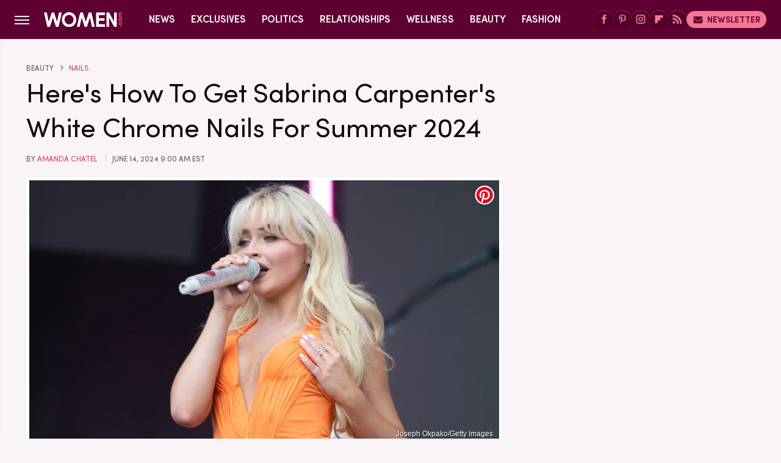

--- FILE ---
content_type: text/css
request_url: https://www.women.com/wp-content/themes/unified/css/article.women.min.css?design=3&v=1769008544
body_size: 7458
content:
@font-face{font-family:sofia-pro-bold;src:url("https://www.women.com/font/SofiaPro-SemiBold.woff2") format("woff2");font-display:swap;font-style:normal;font-weight:700;font-stretch:normal}@font-face{font-family:sofia-pro;src:url("https://www.women.com/font/SofiaPro-Regular.woff2") format("woff2");font-display:swap;font-style:normal;font-weight:400;font-stretch:normal}@font-face{font-family:minion-pro;src:url("https://www.women.com/font/minion-pro.woff2") format("woff2");font-display:swap;font-style:normal;font-weight:400;font-stretch:normal}@font-face{font-family:minion-pro-fallback;src:local("Times New Roman");size-adjust:101%;ascent-override:99%;descent-override:26%;line-gap-override:11%}@font-face{font-family:sofia-pro-fallback;src:local("Arial");size-adjust:100%;ascent-override:88%;descent-override:20%;line-gap-override:10%}@font-face{font-family:sofia-pro-bold-fallback;src:local("Arial");size-adjust:101%;ascent-override:88%;descent-override:19%;line-gap-override:10%}@font-face{font-family:sofia-pro-label-strong-fallback;src:local("Arial");size-adjust:94%;ascent-override:92%;descent-override:27%;line-gap-override:10%}@font-face{font-family:sofia-pro-label-light-fallback;src:local("Arial");size-adjust:93%;ascent-override:92%;descent-override:27%;line-gap-override:10%}html{line-height:1.15;-ms-text-size-adjust:100%;-webkit-text-size-adjust:100%}body{background:var(--neutral-lighter-color);color:var(--neutral-dark-color);font-family:var(--body-font);font-kerning:normal}article,aside,details,figcaption,figure,footer,header,main,menu,nav,section{display:block}h1{margin:2.4rem 0 1.6rem;font:3.7rem/130% var(--header-font-primary);letter-spacing:var(--header-font-primary-letter-spacing);color:var(--neutral-darkest-color)}figure{margin:1em 40px}hr{box-sizing:content-box;height:0;overflow:visible}code,kbd,pre,samp{font:1em monospace,monospace}a{background-color:transparent;-webkit-text-decoration-skip:objects}abbr[title]{border-bottom:0;text-decoration:underline;text-decoration:underline dotted}b,strong{font-weight:bolder}dfn{font-style:italic}mark{background-color:#ff0;color:#000}small{font-size:1.6rem}sub,sup{font-size:75%;line-height:0;position:relative;vertical-align:baseline}sub{bottom:-.25em}sup{top:-.5em}audio,canvas,video{display:inline-block}audio:not([controls]){display:none;height:0}img{border-style:none;width:100%;height:auto}svg:not(:root){overflow:hidden}button,input,optgroup,select,textarea{font:100%/1.15 sans-serif;margin:0}button,input{overflow:visible}button,select{text-transform:none}[type=reset],[type=submit],button,html [type=button]{-webkit-appearance:button}[type=button]::-moz-focus-inner,[type=reset]::-moz-focus-inner,[type=submit]::-moz-focus-inner,button::-moz-focus-inner{border-style:none;padding:0}[type=button]:-moz-focusring,[type=reset]:-moz-focusring,[type=submit]:-moz-focusring,button:-moz-focusring{outline:dotted 1px}fieldset{padding:.35em .75em .625em}legend{box-sizing:border-box;color:inherit;display:table;max-width:100%;padding:0;white-space:normal}progress{display:inline-block;vertical-align:baseline}textarea{overflow:auto}[type=checkbox],[type=radio]{box-sizing:border-box;padding:0}[type=number]::-webkit-inner-spin-button,[type=number]::-webkit-outer-spin-button{height:auto}[type=search]{-webkit-appearance:textfield;outline-offset:-2px}[type=search]::-webkit-search-cancel-button,[type=search]::-webkit-search-decoration{-webkit-appearance:none}::-webkit-file-upload-button{-webkit-appearance:button;font:inherit}summary{display:list-item}[hidden],template{display:none}:root{--logo-width:8.2rem;--logo-icon-width:8.2rem;--border-weight:1px;--image-background:#efefef;--header-height:6.4rem;--logo-width:12.8rem;--logo-icon-width:3.6rem;--header-font-primary:sofia-pro,sofia-pro-fallback,sans-serif;--header-font-primary-letter-spacing:-0.02rem;--header-font-secondary:sofia-pro-bold,sofia-pro-bold-fallback,sans-serif;--header-font-secondary-letter-spacing:-0.01rem;--label-font-strong:sofia-pro-bold,sofia-pro-label-strong-fallback,sans-serif;--label-font-light:sofia-pro,sofia-pro-label-light-fallback,sans-serif;--label-font-size:1.2rem;--label-font-size-small:1rem;--label-font-line-height:140%;--label-font-letter-spacing:0;--label-font-letter-case:uppercase;--body-font:minion-pro,minion-pro-fallback,sans-serif;--body-font-size:1.9rem;--body-font-alt:sofia-pro,sofia-pro-fallback,sans-serif;--body-font-size-small:1.6rem;--body-font-line-height:145%;--active-color:#DA365C;--active-lighter-color:#F37693;--active-lightest-color:#FFF3F5;--base-dark-color:#5E0031;--base-darkest-color:#52032C;--neutral-darkest-color:#18030E;--neutral-dark-color:#302B2C;--neutral-medium-dark-color:#5F5058;--neutral-medium-color:#807D7E;--neutral-active-lighter-color:#DAC7D0;--neutral-lighter-color:#F9F4F7;--neutral-lightest-color:#FFF;--border-light-style:solid;--border-light-weight:0.1rem;--border-light:var(--border-light-weight) var(--border-light-style) var(--neutral-active-lighter-color);--border-dark-style:solid;--border-dark-weight:0.1rem;--border-dark:var(--border-dark-weight) var(--border-dark-style) rgba(255,255,255,0.15);--border-active-style:solid;--border-active-weight:0.1rem;--border-active:var(--border-active-weight) var(--border-active-style) var(--active-lighter-color);--border-radius:0.3rem;--drop-shadow-light:0 0 1rem rgba(0,0,0,0.02);--drop-shadow-dark:0 0 2rem rgba(0,0,0,0.1);--inner-shadow:inset 0 0 2rem rgba(0,0,0,.05);--image-background:var(--neutral-lightest-color)}*{max-height:1000000px;-moz-osx-font-smoothing:grayscale;-webkit-font-smoothing:antialiased;letter-spacing:normal;word-spacing:normal;font-kerning:normal;line-height:100%}body,html{margin:0;padding:0;font-size:10px}h2{margin-top:3rem;margin-bottom:1.6rem;font-size:2.6rem;line-height:135%}h3{margin-top:2.4rem;margin-bottom:1.6rem;font-size:2.2rem;line-height:145%}h4{margin-top:1.6rem;margin-bottom:.8rem;font-size:1.7rem;line-height:150%}p{line-height:160%;color:var(--neutral-dark-color);font-size:var(--body-font-size);line-height:var(--body-font-line-height)}picture{width:100%;height:100%;display:block}ul{padding-inline-start:0;list-style:none}svg.hidden{position:absolute}a.button{display:block;margin-top:2.5rem;margin-bottom:3.5rem;width:100%}a.button button{border:0;border-radius:.6rem;border-top:var(--border-active-weight) var(--border-active-style) var(--active-lighter-color);background:var(--active-color);color:var(--neutral-lightest-color);text-transform:uppercase;font:1.6rem var(--label-font-strong);padding:1.6rem 2rem;width:100%;cursor:pointer}main{margin:0 auto;max-width:1400px;width:calc(100% - 3.2rem);padding-top:var(--header-height)}@media (min-width:768px){h1{font-size:4.3rem}h2{font-size:3.2rem}h3{font-size:2.3rem}a.button{margin:2.5rem auto 3.5rem;width:35%}main{width:calc(100% - 4.8rem)}}header{position:fixed;top:0;left:0;width:100%;height:var(--header-height);z-index:1000;transition:margin-top .3s ease-in-out;-webkit-transition:margin-top .3s ease-in-out;background:#fff}.nav-active #header{height:var(--header-height)}#header-container{display:flex;align-items:center;width:calc(100% - 3.2rem);margin:auto;height:100%;position:relative;max-width:1400px}#hamburger-holder{height:100%;cursor:pointer;position:relative}.hamburger{top:calc(50% - .6rem);width:2.4rem;background-color:#000;border-radius:0;position:relative}.hamburger:after,.hamburger:before{content:'';width:100%;background-color:#000;border-radius:0;position:absolute}.hamburger:after{top:.6rem}.hamburger:before{top:1.2rem}#logo{position:absolute;margin:0 auto;font-size:0;left:0;right:0;width:var(--logo-width)}#logo a{display:block}#logo-icon{width:var(--logo-icon-width)}#logo img{display:block;width:var(--logo-width);height:100%}#logo-icon img{display:block;width:var(--logo-icon-width);height:auto}#logo-icon a{height:100%;display:block}#social-nav-holder{line-height:100%}#social-nav-holder svg.icon,.social-buttons svg.icon{width:1.8rem;height:1.5rem;fill:var(--active-lighter-color)}.nav-active{overflow:hidden}.nav-active #bg{background:rgba(0,0,0,.5);position:fixed;left:0;top:0;width:100%;height:100%;z-index:5000}.nav-drop{display:block;position:fixed;top:0;background:#fff;height:100%;z-index:10000;overflow-y:auto;width:30rem;left:-30rem}.nav-active .nav-top{height:var(--header-height)}.nav-active .nav-drop{left:0;-webkit-transition:left .2s ease-in-out;transition:left .2s ease-in-out}.nav-drop .logo{display:flex;align-items:center;padding:0 2.4rem;height:100%}.nav-drop .logo-holder{display:block;flex:1}.nav-drop .logo img{width:var(--logo-width);height:auto}.nav-opener.close{position:relative;width:2.4rem;height:2.4rem}.close:after,.nav-opener.close:before{position:absolute;content:'';left:1.2rem;top:0;height:2.4rem;width:2px;background-color:#000}.nav-opener.close:before{transform:rotate(45deg)}.nav-opener.close:after{transform:rotate(-45deg)}#aside-nav .main-nav{margin:0;padding:2.4rem;display:flex;flex-direction:column;gap:3.2rem;gap:2.4rem}#aside-nav .main-nav li{font-size:1.8rem}.social-buttons{display:flex;flex-wrap:wrap;align-items:center;gap:2rem;gap:1.6rem}#aside-nav .social-buttons{padding:2rem 2.4rem;border-top:var(--border-dark);border-bottom:var(--border-dark)}#aside-nav .info-links{display:flex;flex-direction:column;gap:2.4rem;padding:2.4rem}#aside-nav .info-links li{font-size:1.6rem}.nav-bottom{padding:2.4rem;border-top:var(--border-dark)}.nav-bottom span{font-size:1.6rem;line-height:150%}#top-nav.top-nav-standard{line-height:100%;flex:1;position:relative;height:100%}#top-nav-holder{z-index:3;position:relative;margin-right:1rem;height:100%;vertical-align:middle;overflow:hidden;margin-left:1.2rem}#top-nav-holder a{font:1.6rem/var(--header-height) var(--label-font-strong);margin-right:2.4rem;display:inline-block;line-height:6.4rem;letter-spacing:var(--label-font-letter-spacing);text-transform:var(--label-font-letter-case);color:var(--neutral-lightest-color)}#social-nav-holder,#top-nav,.top-nav-scrolled{display:none}@media (min-width:992px){#top-nav{display:flex;gap:2rem}}.menu-btn{position:relative;line-height:100%;margin:0;display:inline-block;box-sizing:border-box;text-align:center;vertical-align:middle;white-space:nowrap;font-size:1.8rem}.menu-btn a{display:block;font:1.4rem var(--label-font-strong);letter-spacing:var(--label-font-letter-spacing);text-transform:var(--label-font-letter-case);padding:.6rem 1rem;border-radius:1.6rem;color:var(--base-dark-color);background-color:var(--active-lighter-color)}.menu-btn svg,.menu-btn svg *{height:2rem;width:2rem;vertical-align:middle;fill:var(--base-dark-color)}header .menu-btn{display:none}header #aside-nav .menu-btn{display:block;text-align:left;width:auto}.menu-btn svg{margin-top:-.2rem;margin-right:.6rem}header #aside-nav .menu-btn svg{margin-right:.8rem}h1.page-header{padding:1.6rem 0;font-family:var(--header-font-primary);letter-spacing:var(--header-font-primary-letter-spacing)}h1.page-header,h2.section-header{position:relative;line-height:100%;text-align:center;z-index:1;overflow:hidden;box-decoration-break:clone;-webkit-box-decoration-break:clone}h2.section-header{margin:2rem auto;font:1.6rem/120% var(--label-font-strong);letter-spacing:var(--label-font-letter-spacing);text-transform:var(--label-font-letter-case);color:var(--neutral-dark-color)}@media (min-width:926px){#header-container{width:calc(100% - 4.8rem)}#social-nav-holder{display:flex;gap:2rem;margin-left:auto}#logo,#logo-icon{position:relative;margin:0 3.2rem 0 2.4rem}header .menu-btn{display:inline-block}header.scrolled .menu-btn{display:none}h1.page-header{font-size:4.3rem}h2.section-header{margin:2.4rem auto}}.loading-more{margin:1.6rem auto;text-align:center}#footer{margin:4.4rem auto 0;text-align:center;border-top:var(--border-light);padding:4.8rem 3.2rem;background:var(--neutral-lighter-color)}#footer-link-container{padding:0 2.4rem 1.6rem;display:flex;align-items:center;justify-content:center}#footer-link-container span{font-size:1.6rem}#footer-link-container span:after{content:'•';content:'|';color:var(--neutral-active-lighter-color);margin:0 .8rem}#footer-detail-container>span:last-of-type:after,#footer-link-container span:last-of-type:after{content:'';margin:0}#footer-detail-container{font:var(--body-font-size-small)/140% var(--body-font-alt);color:var(--secondary-text-color)}#footer-detail-container>span:after{margin:0 .8rem;content:'|';vertical-align:middle;color:var(--neutral-active-lighter-color);display:inline-block}#footer-detail-container .more-label{margin-top:4rem;margin-bottom:1.6rem;font:var(--body-font-size-small) var(--label-font-strong);color:var(--neutral-dark-color)}#footer-detail-container .brand-links{display:flex;flex-wrap:wrap;justify-content:center;gap:.6rem 0;margin-bottom:3.2rem;line-height:150%}#footer .brand-links span:after{margin:0 .8rem;content:'|';display:inline-block;vertical-align:middle;color:var(--neutral-active-lighter-color)}#footer-bottom img{margin:auto;max-width:6rem}.gdpr{display:none;border:var(--border-weight) solid #ccc;padding:.8rem 1.6rem .8rem .8rem;margin-top:.8rem;position:relative}.gdpr .EUCookieNotice__close{position:absolute;top:.6rem;right:.6rem}.gdpr .EUCookieNotice__close span{position:relative;top:-.4rem;font-size:2.4rem}.gdpr .gdpr-info{font-size:1.6rem;line-height:150%}#is-mobile,#is-tablet{display:none;height:1px;width:1px;position:absolute;bottom:0;left:0;background:0 0;margin-left:-1000em}@media screen and (max-device-width:600px),screen and (max-width:750px) and (orientation:portrait){#is-mobile{display:block}}@media only screen and (min-device-width:481px) and (max-device-width:1024px) and (orientation:portrait),only screen and (min-device-width:481px) and (max-device-width:1024px) and (orientation:landscape),only screen and (min-device-width:1024px) and (max-device-width:1280px) and (-webkit-min-device-pixel-ratio:1.5) and (orientation:landscape),only screen and (min-device-width:1024px) and (max-device-width:1280px) and (-o-min-device-pixel-ratio:3/2) and (orientation:landscape),only screen and (min-device-width:1024px) and (max-device-width:1280px) and (min--moz-device-pixel-ratio:1.5) and (orientation:landscape){#is-tablet{display:block}}.dummy-rule{padding:1px}#aside-nav .main-nav li>ul{max-height:0;overflow:hidden;padding:0 2rem;gap:0;transition:max-height .3s ease-out}#aside-nav .main-nav li input{display:none}#aside-nav .main-nav li input:checked~ul{max-height:600px}#aside-nav .main-nav li label{float:right;display:block;cursor:pointer;padding:.8rem .4rem;transition:transform .2s ease-out}h2,h3,h4{font-family:var(--header-font-secondary);letter-spacing:var(--header-font-secondary-letter-spacing);color:var(--neutral-darkest-color)}a,a:hover{text-decoration:none}p a{color:var(--active-color)}p a:hover{text-decoration:underline solid var(--active-color);-webkit-text-decoration:underline solid var(--active-color);text-underline-offset:0.3rem;text-decoration-thickness:0.15rem}a.button:hover button{background:var(--active-lighter-color)}@media (min-width:768px){#footer{padding:6.4rem}#footer-link-container span{font-size:1.8rem}#footer-detail-container{font-size:1.6rem;line-height:150%;max-width:1194px;margin:0 auto}h1{font-size:4.4rem}h2{font-size:3.2rem}h3{font-size:2.6rem}h4{font-size:2.2rem}h2.section-header{font-size:1.8rem;margin:2.4rem auto}}.nav-drop,header{background-color:var(--base-dark-color);box-shadow:var(--drop-shadow-light)}.nav-drop .nav-top{border-bottom:var(--border-dark)}header.scrolled .top-nav-scrolled#logo-icon{margin-right:1.2rem;margin-left:2.1rem}#aside-nav .main-nav li a{font:1.9rem var(--label-font-strong);letter-spacing:var(--label-font-letter-spacing);text-transform:var(--label-font-letter-case);color:var(--neutral-lightest-color)}#aside-nav .info-links li a{font:1.6rem var(--label-font-strong);letter-spacing:var(--label-font-letter-spacing);text-transform:var(--label-font-letter-case);color:var(--neutral-lightest-color)}.hamburger,.hamburger:after,.hamburger:before{background-color:var(--neutral-lighter-color);height:.15rem}#hamburger-holder:hover .hamburger,#hamburger-holder:hover .hamburger:after,#hamburger-holder:hover .hamburger:before{background-color:var(--active-lighter-color)}#aside-nav .info-links li a:hover,#aside-nav .main-nav li a:hover,#top-nav-holder a:hover{color:var(--active-lighter-color)}.nav-opener.close:after,.nav-opener.close:before{background-color:var(--neutral-lighter-color)}.nav-opener.close:hover:after,.nav-opener.close:hover:before{background-color:var(--active-lighter-color)}.copyright-info{font:var(--body-font-size-small)/150% var(--body-font-alt);color:var(--neutral-lighter-color)}.copyright-info a,.copyright-info a:hover{color:var(--active-lighter-color)}.copyright-text a:hover{color:var(--accent-color)}#social-nav-holder li:not(.menu-btn) a,.social-buttons li:not(.menu-btn) a{padding:.6rem;display:block;border-radius:1.6rem;box-shadow:0 -.1rem 0 rgba(255,255,255,.2);background:var(--base-darkest-color)}#aside-nav .social-buttons svg.icon{height:1.8rem}#social-nav-holder li a:hover,.social-buttons li a:hover{background:var(--active-color)}#social-nav-holder li a:hover svg.icon,.social-buttons li a:hover svg.icon{fill:var(--neutral-lightest-color)}.menu-btn a:hover{color:var(--neutral-lightest-color);background-color:var(--active-color)}.menu-btn a:hover svg,.menu-btn a:hover svg *{fill:var(--neutral-lightest-color)}header #aside-nav .menu-btn a{font-size:1.6rem;padding:.6rem 1.2rem}#aside-nav .main-nav li>ul li{margin-top:1.6rem}#aside-nav .main-nav li>ul li:first-child{margin-top:2rem}#aside-nav .main-nav li>ul li:last-child{margin-bottom:.4rem}#aside-nav .main-nav li>ul li a{font-size:1.6rem;color:var(--neutral-lightest-color)}#aside-nav .main-nav li label:after,#aside-nav .main-nav li label:before{content:'';display:block;width:1.6rem;height:.2rem;background:var(--neutral-active-lighter-color)}#aside-nav .main-nav li label:after{margin-top:-.2rem;transform:rotate(90deg)}#aside-nav .main-nav li input:checked~label{transform:rotate(45deg)}#aside-nav .main-nav li label:hover:after,#aside-nav .main-nav li label:hover:before{background:var(--active-lighter-color)}h1.page-header:after,h1.page-header:before,h2.section-header:after,h2.section-header:before{content:'\a0';width:calc(50% + .8rem);position:absolute;top:51%;height:.3rem;border-top:var(--border-active);overflow:hidden}h1.page-header:after,h1.page-header:before{border-top:var(--border-light)}h1.page-header:before,h2.section-header:before{margin-left:calc(-50% - 1.6rem);margin-right:.8rem;text-align:right}h1.page-header:after,h2.section-header:after{margin-left:.8rem}.loading-more svg,.loading-more svg path{fill:var(--active-lighter-color)}#footer-link-container span a{font:var(--body-font-size-small) var(--label-font-strong);letter-spacing:var(--label-font-letter-spacing);text-transform:var(--label-font-letter-case);color:var(--neutral-darkest-color)}#footer-detail-container a:hover,#footer-link-container span a:hover{color:var(--base-dark-color)}#footer .brand-links a,#footer-detail-container a{color:var(--active-color)}#footer .brand-links a:hover{color:var(--base-dark-color)}#top-nav-title{flex:1;white-space:nowrap;text-overflow:ellipsis;overflow-x:hidden;margin-right:1.6rem;font:700 2.3rem/var(--header-height) var(--header-font-secondary);letter-spacing:var(--header-font-secondary-letter-spacing);color:var(--neutral-lightest-color);margin-left:1.2rem}header#header{transition-property:transform;transition-duration:.3s}header.scrolled .top-nav-scrolled{display:block;flex-shrink:1}header.scrolled #logo,header.scrolled #social-nav-holder,header.scrolled #top-nav{display:none}header.header-hide{transform:translateY(calc(-1 * var(--header-height) - 1rem))}article{position:relative;margin-bottom:2.6rem}main.infinite{display:block;max-width:780px}main.infinite .holder{margin-top:2.4rem}@media (min-width:1200px){main.infinite{display:flex;gap:6.4rem;max-width:1194px}}@media (min-width:1400px){main{max-width:1400px;margin:0 auto}}.breadcrumbs{display:flex;flex-wrap:wrap;align-items:center;align-items:left;margin-bottom:.4rem}.breadcrumbs li{display:inline-block;font-size:1.6rem}.breadcrumbs li:after{content:'\203A';font:2rem Arial,Helvetica,sans-serif;color:var(--neutral-medium-color);margin:0 .8rem 0 .6rem}.breadcrumbs li:last-of-type:after{content:'';margin:0}article h1{margin-bottom:0;margin-top:0}h2.nextup-heading{margin-bottom:3.2rem}.byline-container{margin:1.6rem 0 2.4rem;display:flex;gap:1.6rem;align-items:center;font:var(--label-font-size)/130% var(--label-font-light);text-transform:var(--label-font-letter-case);letter-spacing:var(--label-font-letter-spacing);color:var(--neutral-medium-dark-color)}.byline-image{width:4rem;height:4rem;background:var(--image-background);display:inline-block;vertical-align:middle;aspect-ratio:1/1}.byline-review{padding:.8rem 0;font-style:italic}.byline-timestamp{display:block;white-space:nowrap;margin-top:.6rem;letter-spacing:var(--label-font-letter-spacing)}.byline-timestamp:before{content:' '}.disclaimer{display:inline-flex;align-items:center;margin:0 0 .8rem}.disclaimer small{display:inline-flex;align-items:flex-start;font-size:1.6rem;font-style:italic;line-height:130%;color:var(--neutral-medium-dark-color)}article .image-holder{position:relative;margin-bottom:2.4rem;background:var(--image-background);border:.5rem solid var(--neutral-lightest-color);box-shadow:var(--drop-shadow-light)}figure.image-holder{margin-left:0;margin-right:0}article .image-holder iframe{margin:auto!important;max-width:100%!important}article .columns-holder>iframe{margin:1.6rem auto auto!important}article .oembed-instagram iframe{margin:auto!important}article iframe.oembed{width:100%}.oembed-container{height:auto!important}article .oembed-youtube{aspect-ratio:16/9}article .lead-image-holder{margin-left:-1.6rem;margin-right:-1.6rem;margin-bottom:2.8rem}article .image-holder img{width:100%;height:100%;display:block;aspect-ratio:16/9}article .image-holder.embedded img{aspect-ratio:revert}.legacy article .image-holder img{aspect-ratio:auto}.gallery-image-credit{font:1.2rem/100% Arial,Helvetica,sans-serif;position:absolute;bottom:1rem;right:1rem;color:#fff;text-shadow:1px 1px 0 rgba(0,0,0,.75)}article .columns-holder>ol,article .columns-holder>ul{margin-block-start:2.4rem;margin-block-end:2.4rem}article .columns-holder>ul{list-style:disc;padding-inline-start:2.4rem;padding-inline-start:0.8rem}article .columns-holder>ol{list-style:decimal;padding-inline-start:2.4rem}article .columns-holder ol li,article .columns-holder ul li{font-size:1.8rem;line-height:150%;margin-bottom:1.4rem}article blockquote{margin-block-start:0;margin-block-end:0;margin-inline-start:0;margin-inline-end:0;margin:4rem 0;padding:3.2rem 2.4rem;border-left:var(--active-lighter-color);font:2.4rem/150% var(--header-font-primary);letter-spacing:var(--header-font-primary-letter-spacing);color:var(--neutral-medium-dark-color);position:relative;box-sizing:border-box}article blockquote[class*=embed],article blockquote[class*=media]{border:0;padding:0;background:0 0}article blockquote[class*=embed]:after,article blockquote[class*=embed]:before,article blockquote[class*=media]:after,article blockquote[class*=media]:before{content:'';background:0 0}article [class*=embed_pin]{margin:0 auto;max-width:500px!important;min-width:unset!important;display:block!important}article [class*=embed],article [class*=media]{min-width:unset!important;width:100%}article .table-container{overflow-x:auto;margin-top:3.2rem;margin-bottom:3.2rem}article table{border-spacing:0;border-collapse:collapse}article table td,article table th{padding:.8rem;min-width:5rem;text-align:left}article table td p,article table th p{margin:.8rem 0;font-size:inherit}article .callout{font-size:1.6rem;font-weight:700;padding:1.6rem;background:var(--neutral-lighter-color);border-left:solid var(--active-color)}@media (min-width:768px){#footer{padding:6.4rem;margin-top:6.4rem}#footer-link-container span a{font-size:var(--body-font-size-small)}main.infinite{width:calc(100% - 3.2rem)}article .image-holder,article .table-container,article h2,article h2.first-slide-subtitle{margin-left:0;margin-right:0}article .lead-image-holder{margin-left:-1.6rem;margin-right:-1.6rem}}@media (min-width:926px){main.infinite .holder{max-width:780px}article .columns-holder,article .image-holder,article .partnership-header,article .table-container,article h2,article h2.first-slide-subtitle{margin-left:2.4rem;margin-right:2.4rem}article .lead-image-holder,figure.image-holder{margin-left:0;margin-right:0}}article .partnership-header{padding:.8rem;background:#111;font:700 1.4rem Arial,Helvetica,sans-serif;color:#fff;text-transform:uppercase;letter-spacing:.2px;display:flex;align-items:center;border-bottom:1px solid #555}article .partnership-header svg{fill:#FFF;width:1.4rem;height:1.4rem;margin-right:1rem}article .news-article.sponsored{border:3px solid #333;padding-bottom:2rem;margin:2.4rem -1.2rem;box-sizing:border-box}article .news-article.sponsored>.columns-holder,article .news-article.sponsored>.image-holder,article .news-article.sponsored>h2{margin-left:1.2rem;margin-right:1.2rem}article .news-article.sponsored>.partnership-header{background:#333;border:0;margin:0}.carousel{overflow-anchor:none;margin:2.4rem 0}.carousel-slider{position:relative;text-align:center;overflow:hidden}.carousel-slides{display:flex;overflow-x:scroll;scroll-snap-type:x mandatory;scroll-behavior:smooth;-webkit-overflow-scrolling:touch;gap:.1rem}.carousel-slides>div{position:relative;scroll-snap-align:start;flex-shrink:0;width:100%;height:auto;background:var(--image-background);transform-origin:center center;transform:scale(1);transition:transform .5s;display:flex;justify-content:center;align-items:center;aspect-ratio:16/9;overflow:hidden}.carousel figure{object-fit:cover;position:absolute;top:0;left:0;width:100%;height:100%;margin:0 0 1rem}.carousel figure a{display:block;height:100%;width:100%}.carousel figure img,.carousel figure picture{height:100%;width:100%;margin:auto}.carousel figure figcaption{position:absolute;bottom:1rem;right:1rem;text-align:right;stroke:#000;stroke-width:1px;color:#fafafa;font-size:1.4rem;z-index:90}.carousel figure:after{content:'';position:absolute;top:0;left:0;width:100%;height:100%;z-index:60;background:linear-gradient(180deg,rgba(0,0,0,0) 54%,rgba(0,0,0,.4) 100%)}.carousel-nav-arrows{position:absolute;top:calc(50% - 2.4rem);left:0;width:100%;z-index:100;display:none}.carousel-nav-arrows>a{display:inline-flex;justify-content:center;align-items:center;color:#fff;background:rgba(0,0,0,.25);border:1.5px solid #eee;border-radius:3.2rem;text-decoration:none;width:4.8rem;height:4.8rem;font-size:5rem}.carousel-nav-arrows>a>div{border-top:2px solid #fff;border-left:2px solid #fff;width:1.4rem;height:1.4rem}.carousel-back-button>div{margin-left:.8rem;transform:rotate(-45deg)}.carousel-next-button>div{margin-right:.8rem;transform:rotate(135deg)}.carousel-nav-arrows>a.inactive{opacity:.5;cursor:auto}.carousel-next-button{position:absolute;right:1.6rem}.carousel-back-button{position:absolute;left:1.6rem}.carousel-nav-arrows>a:not(.inactive):hover>div{border-top:2px solid #000;border-left:2px solid #000}.carousel-nav-numbers{position:absolute;bottom:1.6rem;left:0;width:100%;z-index:100;display:flex;justify-content:center;align-items:center;gap:1.2rem}.carousel-nav-numbers>a{display:inline-flex;align-items:center;justify-content:center;font-size:1.2rem;font-weight:700;color:#fff;width:2.6rem;height:2.6rem;background:rgba(0,0,0,.25);border:1.5px solid #eee;border-radius:2.4rem;text-decoration:none;position:relative}.carousel-nav-arrows>a:not(.inactive):hover,.carousel-nav-numbers>a.active,.carousel-nav-numbers>a:focus,.carousel-nav-numbers>a:hover{color:#000;background:rgba(255,255,255,.85)}@supports (scroll-snap-type){.carousel-nav-arrows,.carousel-nav-numbers{display:none}}@media (min-width:926px){article .news-article.sponsored{margin:2.4rem 0}article .news-article.sponsored>.columns-holder,article .news-article.sponsored>.image-holder,article .news-article.sponsored>h2{margin-left:2.4rem;margin-right:2.4rem}.carousel-slides{overflow-x:hidden}}.under-art .zergrow{display:flex;justify-content:space-between;gap:2.4rem;flex-wrap:wrap;gap:1.6rem}.under-art .zergimg{background:var(--image-background)}.under-art .zergimg img{width:100%;height:auto;aspect-ratio:1/1;display:block}.under-art .zergheadline{flex:1 0 auto;padding:1.2rem;margin-top:0;border-top:0;background:var(--neutral-lightest-color)}.under-art .zergheadline a{font:var(--body-font-size-small)/150% var(--label-font-strong);color:var(--neutral-darkest-color);line-height:var(--body-font-line-height)}.under-art .zergnet-widget{margin-bottom:2.4rem;min-height:120px}.under-art .zergnet-widget .loading-more{min-height:120px;display:flex;flex-direction:column;align-items:center}.under-art .zergnet-widget .loading-more>svg{margin:auto}.under-art .zergnet-widget.widget-loaded{max-width:780px}.under-art .zergentity{box-sizing:border-box;width:calc(50% - .8rem);display:flex;flex-direction:column;border-bottom:var(--border-active);box-shadow:var(--drop-shadow-light);transition:.2s ease-out}.under-art .zergentity a{display:block}article .review{margin-top:1.6rem;margin-bottom:2.4rem}article .review .score{padding:1.2rem 0;font-size:1.8rem;text-align:center}article .review .rating-bar{height:.4rem;width:100%;display:table}article .review .rating-bar div{display:table-cell;width:10%;margin:0 1px;background:#ccc;border-right:1px solid #fff;border-left:1px solid #fff}article .review .rating-bar div.filled{background-color:#000}article .review .procon{display:flex;flex-wrap:wrap;gap:1.6rem 2.4rem;padding:2.4rem}article .review .procon figure{margin:0;width:100%}article .review .procon figcaption{font-size:1.8rem;font-weight:700;padding-bottom:1.6rem}article .review .procon figure ul{margin:0;padding:0}article .review .procon li{display:flex;gap:0 1.6rem}article .review .procon li:last-child{margin-bottom:0}article .review .procon svg.icon{width:2rem;height:2rem;margin-top:.4rem;flex:0 0 auto}article .review .procon li span{flex:1;font-size:1.6rem;line-height:150%}@media (min-width:728px){.carousel-nav-arrows{display:block}.under-art .zergentity{width:calc(25% - 2rem)}article .review{margin-bottom:4rem}.review .procon{gap:2.4rem}.review .procon figure{flex:1;width:50%}}article .image-holder .pin-button{position:absolute;right:.8rem;top:.8rem}article .image-holder .pin-button:hover{opacity:.85}.between-p.google-ad-placeholder,.between-p.video-container{background:var(--image-background);margin:0 auto 2.4rem;width:100%;text-align:center;display:flex;justify-content:center}.between-p.google-ad-placeholder:has(.adthrive-ad){display:block}.before-ad{margin:2.4rem auto .4rem;text-align:center;z-index:1;overflow:hidden;box-decoration-break:clone;-webkit-box-decoration-break:clone;text-transform:uppercase;position:relative;font:1.1rem/100% var(--label-font-light);border-top:var(--border-light);padding-top:.6rem;letter-spacing:var(--label-font-letter-spacing);text-transform:var(--label-font-letter-case);color:var(--neutral-medium-color)}.before-ad:after,.before-ad:before{content:'\a0';width:calc(50% + .8rem);position:absolute;top:51%;height:var(--border-weight);border-top:var(--border-weight) solid #ccc;overflow:hidden}.before-ad:before{margin-left:calc(-50% - 1.6rem);margin-right:.8rem;text-align:right}.before-ad:after{margin-left:.8rem}.google-ad-placeholder.between-p:empty,.google-ad-placeholder.between-p>div:empty{min-height:280px;min-width:1px}#adslot-q4top:before{content:''}#floatingAd{display:block;position:fixed;bottom:0;width:100%;max-height:90px;overflow:hidden;margin-left:-1.6rem}#floatingAd .before-ad{display:none;padding-top:.6rem}#floatingAd #div-ad-floating{background:var(--image-background);margin:auto}#floatingAd,#second-floatingAd{clip-path:polygon(0 0,100% 0%,100% 100%,0% 100%)!important;z-index:500}#adhesionTop,#floatingAd *,#second-floatingAd *,.sticky-slide-ad *{margin:0;padding:0}#adhesionTop{position:fixed;top:50px;left:calc(50% - 160px);z-index:99999}.sticky-slide-ad{display:none}.google-ad-placeholder,.google-ad-placeholder.pull-right,.google-ad-placeholder.pull-right.loaded{position:relative;float:none;margin:0 -1.2rem;text-align:center;width:320px}#floatingAd .google-ad-placeholder{width:100%}.google-ad-placeholder.pre-content.loaded{margin-top:1.6rem;margin-bottom:-.8rem}div.google-ad-placeholder.above-art{margin-bottom:0}#adhesionBottom{display:none}#adhesionBottom *{margin:0;padding:0}#adslot-q4top.google-ad-placeholder{margin:0 auto 1.6rem;min-height:50px}#adslot-q4top.google-ad-placeholder:empty,#adslot-q4top.google-ad-placeholder>div:empty{min-height:50px;min-width:1px}#primis-container{min-height:200px;background:var(--image-background)}.sticky-ad-container{height:280px;background:var(--image-background);position:relative}.sticky-between-p{position:sticky;position:-webkit-sticky;top:calc(var(--header-height) + .8rem);margin:0 auto}@media (min-width:360px){.google-ad-placeholder,.google-ad-placeholder.pull-right,.google-ad-placeholder.pull-right.loaded{margin:auto}}@media (min-width:440px){.google-ad-placeholder,.google-ad-placeholder.pull-right,.google-ad-placeholder.pull-right.loaded{margin:auto auto 1rem;text-align:center}.google-ad-placeholder.pull-right,.google-ad-placeholder.pull-right.loaded{float:left;margin:1rem 2.4rem 1rem 1rem}.image-ad .google-ad-placeholder.loaded{margin-bottom:0;height:90px}}@media (min-width:728px){.between-p.google-ad-placeholder,.between-p.google-ad-placeholder.pull-right,.between-p.google-ad-placeholder.pull-right.loaded{width:728px}.sticky-slide-ad .google-ad-placeholder{width:300px}#floatingAd,#second-floatingAd{left:calc(50% - 364px);width:728px;height:90px;max-width:728px;max-height:90px;overflow:hidden;margin:0}#adhesionTop{display:none}.google-ad-placeholder.between-p:empty,.google-ad-placeholder.between-p>div:empty{min-height:280px;min-width:1px}#adslot-q4top.google-ad-placeholder:empty,#adslot-q4top.google-ad-placeholder>div:empty{min-height:90px}.under-art .zergentity{width:calc(25% - 1.2rem)}}@media (min-width:926px){.docked-ad-container{width:300px;margin:auto}.google-ad-placeholder{width:auto}}@media (min-width:1200px){#floatingAd .before-ad{display:block;width:300px;margin-bottom:.6rem}#floatingAd{overflow:hidden;max-height:1050px;max-width:320px;min-height:250px;width:auto;height:auto;bottom:initial;top:88px;left:calc(50% + 268px)}.sticky-slide-ad{display:block;position:absolute;width:300px;right:-370px;top:0}.sticky-slide-ad.active{bottom:initial;position:fixed;top:10rem;left:calc(50% + 275px);background:0 0}.sticky-slide-ad.active.end,.sticky-slide-ad.end{position:absolute;top:initial;bottom:0;left:initial;right:-370px}.sticky-slide-ad.active.top,.sticky-slide-ad.top{position:absolute;bottom:initial;top:0;left:initial;right:-370px}#second-floatingAd{bottom:20px;left:calc(50% + 268px);background:0 0}#adhesionBottom{position:fixed;bottom:0;left:calc(50% - 364px);z-index:99999;display:block}}@media (min-width:1455px){main.one-per-page .between-slides{margin-left:calc(-50vw + 708px);margin-right:calc(-50vw + 708px)}}@media (min-width:1550px){.sticky-slide-ad.active{left:calc(50% + 460px)}}.breadcrumbs li a{font:var(--label-font-size)/100% var(--label-font-light);letter-spacing:var(--label-font-letter-spacing);text-transform:var(--label-font-letter-case);color:var(--neutral-medium-dark-color)}.breadcrumbs li a:hover,.breadcrumbs li:last-of-type a{color:var(--active-color)}.byline-container a{color:var(--active-color);letter-spacing:var(--label-font-letter-spacing)}.byline-container a:hover{text-decoration:none}.disclaimer small:before{content:'*';font-style:normal;font-size:1.6rem;margin-right:.4rem;color:var(--active-color)}article blockquote::before{content:open-quote}article blockquote::after{content:close-quote}article .columns-holder>ul li{padding-left:2rem;list-style:none;position:relative}article .columns-holder>ul li:before{content:'\25CF';position:absolute;left:0;vertical-align:middle;color:var(--active-color);display:inline-block;font-size:1.5rem}article .columns-holder>ol li{padding-left:.6rem}article .columns-holder>ol li::marker{color:var(--active-color)}@media (min-width:768px){.google-ad-placeholder.pull-right.loaded{margin:1.2rem 2rem 1.2rem 0}.google-ad-placeholder.footer-ad{margin:auto}.footer-ad .google-ad-placeholder{margin:0}#adslot-q4top.google-ad-placeholder,.between-p.google-ad-placeholder{min-height:90px}.google-ad-placeholder.between-p:empty,.google-ad-placeholder.between-p>div:empty{min-height:90px;min-width:1px}iframe.oembed.flipboard{height:150px}#primis-container{min-height:257px}.byline-container{margin-top:1rem}.byline-container span,.byline-container time{display:inline-block}.byline-timestamp:before{content:'|';vertical-align:middle;display:inline-block;color:var(--neutral-active-lighter-color);margin:-.4rem .6rem 0}article .columns-holder>ol li,article .columns-holder>ul li{font-size:2rem}article blockquote{padding:3.2rem 4rem}}.before-ad:after,.before-ad:before{content:'';border:0}#floatingAd #div-ad-floating,.between-p.google-ad-placeholder{background:0 0;border-bottom:var(--border-light)}.between-p.google-ad-placeholder{margin-bottom:.8rem;padding-bottom:.6rem;border-bottom:var(--border-light)}.under-art .zergentity:hover{box-shadow:var(--drop-shadow-dark);transform:translateY(-.5%)}.under-art .zergentity>a,.under-art .zergentity>a img{position:relative}.under-art .zergentity>a:hover:before{content:'';width:100%;height:100%;position:absolute;background:var(--neutral-darkest-color);opacity:.05;z-index:100}.under-art .zergheadline a:hover{color:var(--active-color)}h2.section-header.nextup-heading{font-size:2.2rem;color:var(--active-color)}

--- FILE ---
content_type: image/svg+xml
request_url: https://www.women.com/img/Women-com-Logo-RGB-V2.svg
body_size: 812
content:
<?xml version="1.0" encoding="UTF-8"?><svg width="150" id="a" xmlns="http://www.w3.org/2000/svg" viewBox="0 0 1500 275.54"><defs><style>.b{fill:#fff;}.c{fill:#de4b70;}</style></defs><g><polygon class="b" points="921.55 270.86 883.98 99.56 825.04 270.86 782.16 270.86 724.71 99.53 685.33 270.86 631.75 270.86 697.14 5.32 747.2 5.32 803.69 177.27 862.24 5.32 912 5.32 974.81 270.86 921.55 270.86"/><polygon class="b" points="289.8 5.32 252.23 176.61 193.29 5.32 150.41 5.32 92.96 176.64 53.58 5.32 0 5.32 65.39 270.86 115.45 270.86 171.94 98.9 230.49 270.86 280.25 270.86 343.06 5.32 289.8 5.32"/><path class="b" d="m482.41,0c-77.34,0-137.92,60.45-137.92,137.62s60.58,137.92,137.92,137.92,137.62-60.58,137.62-137.92S559.58,0,482.41,0Zm0,224.56c-48.75,0-86.94-38.19-86.94-86.94s38.19-86.64,86.94-86.64,86.64,38.05,86.64,86.64-38.05,86.94-86.64,86.94Z"/><polygon class="b" points="1002.73 270.86 1172.68 270.86 1172.68 221.75 1053.71 221.75 1053.71 157.95 1164.54 157.95 1164.54 111.97 1053.71 111.97 1053.71 54.11 1172.68 54.11 1172.68 5.32 1002.73 5.32 1002.73 270.86"/><polygon class="b" points="1347.84 5.01 1347.84 174.04 1251.59 7.35 1250.43 5.32 1200.53 5.32 1200.53 270.86 1251.83 270.86 1251.83 100.85 1350.19 270.86 1399.14 270.86 1399.14 5.01 1347.84 5.01"/></g><g><path class="c" d="m1488.14,271.45c-6.8,0-11.86-5.06-11.86-11.86,0-6.79,5.06-11.86,11.86-11.86,6.79,0,11.86,5.07,11.86,11.86,0,6.79-5.06,11.86-11.86,11.86Z"/><path class="c" d="m1467.89,242.04c-18.53,0-32.12-13.59-32.12-32.86,0-16.92,10.5-29.28,25.57-31.87v18.77c-5.07,2.1-8.28,6.92-8.28,13.09,0,8.4,6.05,14.08,14.82,14.08,8.77,0,14.82-5.68,14.82-14.08,0-6.18-3.21-10.99-8.28-13.09v-18.77c15.07,2.59,25.57,14.94,25.57,31.87,0,19.27-13.59,32.86-32.11,32.86Z"/><path class="c" d="m1467.89,171.61c-18.53,0-32.12-13.59-32.12-32.86,0-19.27,13.59-32.86,32.12-32.86,18.53,0,32.11,13.59,32.11,32.86,0,19.27-13.59,32.86-32.11,32.86Zm0-46.94c-8.77,0-14.82,5.68-14.82,14.08,0,8.4,6.05,14.08,14.82,14.08,8.77,0,14.82-5.68,14.82-14.08,0-8.4-6.05-14.08-14.82-14.08Z"/><path class="c" d="m1464.06,97.48c-19.64,0-28.29-11.36-28.29-26.19,0-8.65,3.33-15.94,9.76-20.51-6.43-4.57-9.76-11.73-9.76-20.5,0-14.82,8.65-26.19,28.29-26.19h34.34v18.53h-34.34c-8.16,0-10.99,3.96-10.99,9.51,0,5.43,2.84,9.38,10.99,9.38h34.34v18.53h-34.34c-8.16,0-10.99,3.96-10.99,9.39,0,5.56,2.84,9.51,10.99,9.51h34.34v18.53h-34.34Z"/></g></svg>

--- FILE ---
content_type: application/javascript; charset=utf-8
request_url: https://fundingchoicesmessages.google.com/f/AGSKWxWXkXag6uC16GBmRi0AcOiSWTcO_8P_Yp3etXhNxN6kpWrjl8DD7RXmNQHsV9WTTQIs6dIO_UO-Yw_PmWtq-Z_iEufLD_Czztk7KxI3_HDH23S1j5gmPkkc_QknBHL-7TxWafrFLg7UHIkZTt36GlodrYrJBKDWKDzmPYCJzbVIp-E6Gq2LXczwdqQb/_/delivery.ads._doubleclick_ad./display-ads-/chorus_ads.-ad-util.
body_size: -1287
content:
window['9abbf654-710c-4e0f-a796-9cff7b57e918'] = true;